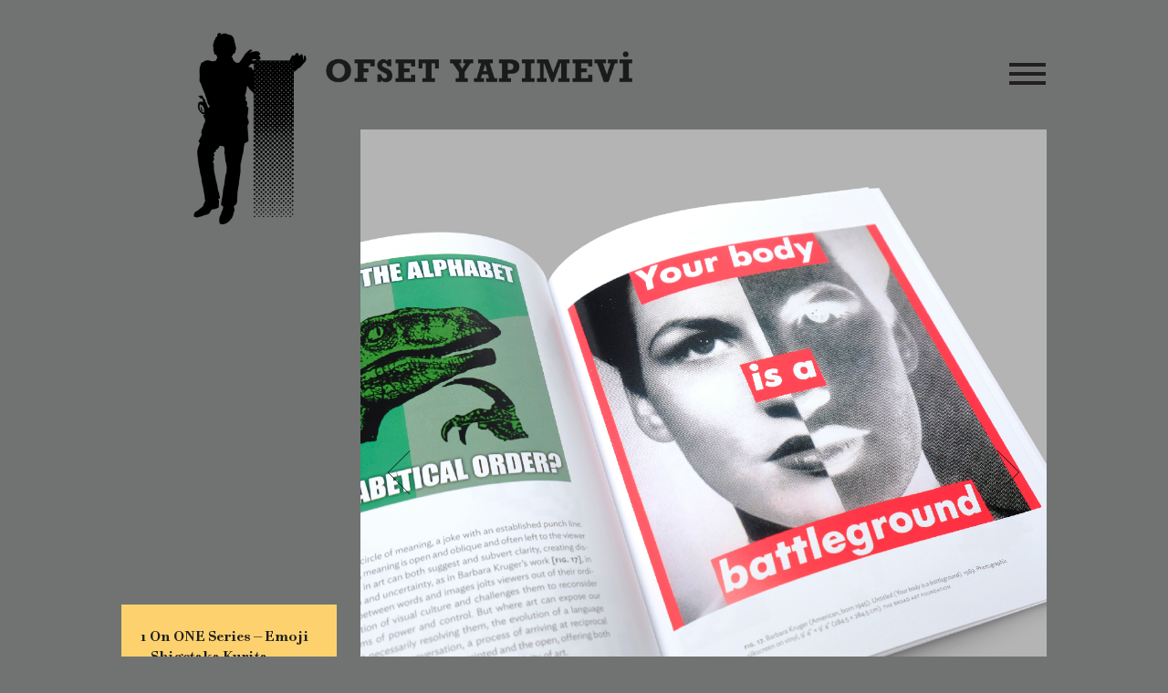

--- FILE ---
content_type: text/html; charset=UTF-8
request_url: https://ofset.com/project/1-on-one-series-emoji-shigetaka-kurita/
body_size: 5538
content:
<!DOCTYPE html>
<html lang="en" prefix="og: http://ogp.me/ns#">
<head>
    <meta charset="utf-8">
    <meta http-equiv="x-ua-compatible" content="ie=edge">
    <meta name="viewport" content="width=device-width, initial-scale=1, maximum-scale=1, user-scalable=no, viewport-fit=cover">
    <meta name="application-name" content="Ofset Yapımevi"/>
    <meta name="theme-color" content="#fdd26e">
    <link href="https://ofset.com/wp-content/themes/ofset/assets/css/main.css?v=1.0.0.2" rel="stylesheet">

    <title>1 On ONE Series &#8211; Emoji &#8211; Shigetaka Kurita &#8211; Ofset Yapımevi</title>
<meta name='robots' content='max-image-preview:large' />
<link rel="alternate" type="application/rss+xml" title="Ofset Yapımevi &raquo; Feed" href="https://ofset.com/feed/" />
<link rel="alternate" type="application/rss+xml" title="Ofset Yapımevi &raquo; Comments Feed" href="https://ofset.com/comments/feed/" />
<script>
window._wpemojiSettings = {"baseUrl":"https:\/\/s.w.org\/images\/core\/emoji\/14.0.0\/72x72\/","ext":".png","svgUrl":"https:\/\/s.w.org\/images\/core\/emoji\/14.0.0\/svg\/","svgExt":".svg","source":{"concatemoji":"https:\/\/ofset.com\/wp-includes\/js\/wp-emoji-release.min.js?ver=6.3.7"}};
/*! This file is auto-generated */
!function(i,n){var o,s,e;function c(e){try{var t={supportTests:e,timestamp:(new Date).valueOf()};sessionStorage.setItem(o,JSON.stringify(t))}catch(e){}}function p(e,t,n){e.clearRect(0,0,e.canvas.width,e.canvas.height),e.fillText(t,0,0);var t=new Uint32Array(e.getImageData(0,0,e.canvas.width,e.canvas.height).data),r=(e.clearRect(0,0,e.canvas.width,e.canvas.height),e.fillText(n,0,0),new Uint32Array(e.getImageData(0,0,e.canvas.width,e.canvas.height).data));return t.every(function(e,t){return e===r[t]})}function u(e,t,n){switch(t){case"flag":return n(e,"\ud83c\udff3\ufe0f\u200d\u26a7\ufe0f","\ud83c\udff3\ufe0f\u200b\u26a7\ufe0f")?!1:!n(e,"\ud83c\uddfa\ud83c\uddf3","\ud83c\uddfa\u200b\ud83c\uddf3")&&!n(e,"\ud83c\udff4\udb40\udc67\udb40\udc62\udb40\udc65\udb40\udc6e\udb40\udc67\udb40\udc7f","\ud83c\udff4\u200b\udb40\udc67\u200b\udb40\udc62\u200b\udb40\udc65\u200b\udb40\udc6e\u200b\udb40\udc67\u200b\udb40\udc7f");case"emoji":return!n(e,"\ud83e\udef1\ud83c\udffb\u200d\ud83e\udef2\ud83c\udfff","\ud83e\udef1\ud83c\udffb\u200b\ud83e\udef2\ud83c\udfff")}return!1}function f(e,t,n){var r="undefined"!=typeof WorkerGlobalScope&&self instanceof WorkerGlobalScope?new OffscreenCanvas(300,150):i.createElement("canvas"),a=r.getContext("2d",{willReadFrequently:!0}),o=(a.textBaseline="top",a.font="600 32px Arial",{});return e.forEach(function(e){o[e]=t(a,e,n)}),o}function t(e){var t=i.createElement("script");t.src=e,t.defer=!0,i.head.appendChild(t)}"undefined"!=typeof Promise&&(o="wpEmojiSettingsSupports",s=["flag","emoji"],n.supports={everything:!0,everythingExceptFlag:!0},e=new Promise(function(e){i.addEventListener("DOMContentLoaded",e,{once:!0})}),new Promise(function(t){var n=function(){try{var e=JSON.parse(sessionStorage.getItem(o));if("object"==typeof e&&"number"==typeof e.timestamp&&(new Date).valueOf()<e.timestamp+604800&&"object"==typeof e.supportTests)return e.supportTests}catch(e){}return null}();if(!n){if("undefined"!=typeof Worker&&"undefined"!=typeof OffscreenCanvas&&"undefined"!=typeof URL&&URL.createObjectURL&&"undefined"!=typeof Blob)try{var e="postMessage("+f.toString()+"("+[JSON.stringify(s),u.toString(),p.toString()].join(",")+"));",r=new Blob([e],{type:"text/javascript"}),a=new Worker(URL.createObjectURL(r),{name:"wpTestEmojiSupports"});return void(a.onmessage=function(e){c(n=e.data),a.terminate(),t(n)})}catch(e){}c(n=f(s,u,p))}t(n)}).then(function(e){for(var t in e)n.supports[t]=e[t],n.supports.everything=n.supports.everything&&n.supports[t],"flag"!==t&&(n.supports.everythingExceptFlag=n.supports.everythingExceptFlag&&n.supports[t]);n.supports.everythingExceptFlag=n.supports.everythingExceptFlag&&!n.supports.flag,n.DOMReady=!1,n.readyCallback=function(){n.DOMReady=!0}}).then(function(){return e}).then(function(){var e;n.supports.everything||(n.readyCallback(),(e=n.source||{}).concatemoji?t(e.concatemoji):e.wpemoji&&e.twemoji&&(t(e.twemoji),t(e.wpemoji)))}))}((window,document),window._wpemojiSettings);
</script>
<style>
img.wp-smiley,
img.emoji {
	display: inline !important;
	border: none !important;
	box-shadow: none !important;
	height: 1em !important;
	width: 1em !important;
	margin: 0 0.07em !important;
	vertical-align: -0.1em !important;
	background: none !important;
	padding: 0 !important;
}
</style>
	<link rel='stylesheet' id='wp-block-library-css' href='https://ofset.com/wp-includes/css/dist/block-library/style.min.css?ver=6.3.7' media='all' />
<style id='classic-theme-styles-inline-css'>
/*! This file is auto-generated */
.wp-block-button__link{color:#fff;background-color:#32373c;border-radius:9999px;box-shadow:none;text-decoration:none;padding:calc(.667em + 2px) calc(1.333em + 2px);font-size:1.125em}.wp-block-file__button{background:#32373c;color:#fff;text-decoration:none}
</style>
<style id='global-styles-inline-css'>
body{--wp--preset--color--black: #000000;--wp--preset--color--cyan-bluish-gray: #abb8c3;--wp--preset--color--white: #ffffff;--wp--preset--color--pale-pink: #f78da7;--wp--preset--color--vivid-red: #cf2e2e;--wp--preset--color--luminous-vivid-orange: #ff6900;--wp--preset--color--luminous-vivid-amber: #fcb900;--wp--preset--color--light-green-cyan: #7bdcb5;--wp--preset--color--vivid-green-cyan: #00d084;--wp--preset--color--pale-cyan-blue: #8ed1fc;--wp--preset--color--vivid-cyan-blue: #0693e3;--wp--preset--color--vivid-purple: #9b51e0;--wp--preset--gradient--vivid-cyan-blue-to-vivid-purple: linear-gradient(135deg,rgba(6,147,227,1) 0%,rgb(155,81,224) 100%);--wp--preset--gradient--light-green-cyan-to-vivid-green-cyan: linear-gradient(135deg,rgb(122,220,180) 0%,rgb(0,208,130) 100%);--wp--preset--gradient--luminous-vivid-amber-to-luminous-vivid-orange: linear-gradient(135deg,rgba(252,185,0,1) 0%,rgba(255,105,0,1) 100%);--wp--preset--gradient--luminous-vivid-orange-to-vivid-red: linear-gradient(135deg,rgba(255,105,0,1) 0%,rgb(207,46,46) 100%);--wp--preset--gradient--very-light-gray-to-cyan-bluish-gray: linear-gradient(135deg,rgb(238,238,238) 0%,rgb(169,184,195) 100%);--wp--preset--gradient--cool-to-warm-spectrum: linear-gradient(135deg,rgb(74,234,220) 0%,rgb(151,120,209) 20%,rgb(207,42,186) 40%,rgb(238,44,130) 60%,rgb(251,105,98) 80%,rgb(254,248,76) 100%);--wp--preset--gradient--blush-light-purple: linear-gradient(135deg,rgb(255,206,236) 0%,rgb(152,150,240) 100%);--wp--preset--gradient--blush-bordeaux: linear-gradient(135deg,rgb(254,205,165) 0%,rgb(254,45,45) 50%,rgb(107,0,62) 100%);--wp--preset--gradient--luminous-dusk: linear-gradient(135deg,rgb(255,203,112) 0%,rgb(199,81,192) 50%,rgb(65,88,208) 100%);--wp--preset--gradient--pale-ocean: linear-gradient(135deg,rgb(255,245,203) 0%,rgb(182,227,212) 50%,rgb(51,167,181) 100%);--wp--preset--gradient--electric-grass: linear-gradient(135deg,rgb(202,248,128) 0%,rgb(113,206,126) 100%);--wp--preset--gradient--midnight: linear-gradient(135deg,rgb(2,3,129) 0%,rgb(40,116,252) 100%);--wp--preset--font-size--small: 13px;--wp--preset--font-size--medium: 20px;--wp--preset--font-size--large: 36px;--wp--preset--font-size--x-large: 42px;--wp--preset--spacing--20: 0.44rem;--wp--preset--spacing--30: 0.67rem;--wp--preset--spacing--40: 1rem;--wp--preset--spacing--50: 1.5rem;--wp--preset--spacing--60: 2.25rem;--wp--preset--spacing--70: 3.38rem;--wp--preset--spacing--80: 5.06rem;--wp--preset--shadow--natural: 6px 6px 9px rgba(0, 0, 0, 0.2);--wp--preset--shadow--deep: 12px 12px 50px rgba(0, 0, 0, 0.4);--wp--preset--shadow--sharp: 6px 6px 0px rgba(0, 0, 0, 0.2);--wp--preset--shadow--outlined: 6px 6px 0px -3px rgba(255, 255, 255, 1), 6px 6px rgba(0, 0, 0, 1);--wp--preset--shadow--crisp: 6px 6px 0px rgba(0, 0, 0, 1);}:where(.is-layout-flex){gap: 0.5em;}:where(.is-layout-grid){gap: 0.5em;}body .is-layout-flow > .alignleft{float: left;margin-inline-start: 0;margin-inline-end: 2em;}body .is-layout-flow > .alignright{float: right;margin-inline-start: 2em;margin-inline-end: 0;}body .is-layout-flow > .aligncenter{margin-left: auto !important;margin-right: auto !important;}body .is-layout-constrained > .alignleft{float: left;margin-inline-start: 0;margin-inline-end: 2em;}body .is-layout-constrained > .alignright{float: right;margin-inline-start: 2em;margin-inline-end: 0;}body .is-layout-constrained > .aligncenter{margin-left: auto !important;margin-right: auto !important;}body .is-layout-constrained > :where(:not(.alignleft):not(.alignright):not(.alignfull)){max-width: var(--wp--style--global--content-size);margin-left: auto !important;margin-right: auto !important;}body .is-layout-constrained > .alignwide{max-width: var(--wp--style--global--wide-size);}body .is-layout-flex{display: flex;}body .is-layout-flex{flex-wrap: wrap;align-items: center;}body .is-layout-flex > *{margin: 0;}body .is-layout-grid{display: grid;}body .is-layout-grid > *{margin: 0;}:where(.wp-block-columns.is-layout-flex){gap: 2em;}:where(.wp-block-columns.is-layout-grid){gap: 2em;}:where(.wp-block-post-template.is-layout-flex){gap: 1.25em;}:where(.wp-block-post-template.is-layout-grid){gap: 1.25em;}.has-black-color{color: var(--wp--preset--color--black) !important;}.has-cyan-bluish-gray-color{color: var(--wp--preset--color--cyan-bluish-gray) !important;}.has-white-color{color: var(--wp--preset--color--white) !important;}.has-pale-pink-color{color: var(--wp--preset--color--pale-pink) !important;}.has-vivid-red-color{color: var(--wp--preset--color--vivid-red) !important;}.has-luminous-vivid-orange-color{color: var(--wp--preset--color--luminous-vivid-orange) !important;}.has-luminous-vivid-amber-color{color: var(--wp--preset--color--luminous-vivid-amber) !important;}.has-light-green-cyan-color{color: var(--wp--preset--color--light-green-cyan) !important;}.has-vivid-green-cyan-color{color: var(--wp--preset--color--vivid-green-cyan) !important;}.has-pale-cyan-blue-color{color: var(--wp--preset--color--pale-cyan-blue) !important;}.has-vivid-cyan-blue-color{color: var(--wp--preset--color--vivid-cyan-blue) !important;}.has-vivid-purple-color{color: var(--wp--preset--color--vivid-purple) !important;}.has-black-background-color{background-color: var(--wp--preset--color--black) !important;}.has-cyan-bluish-gray-background-color{background-color: var(--wp--preset--color--cyan-bluish-gray) !important;}.has-white-background-color{background-color: var(--wp--preset--color--white) !important;}.has-pale-pink-background-color{background-color: var(--wp--preset--color--pale-pink) !important;}.has-vivid-red-background-color{background-color: var(--wp--preset--color--vivid-red) !important;}.has-luminous-vivid-orange-background-color{background-color: var(--wp--preset--color--luminous-vivid-orange) !important;}.has-luminous-vivid-amber-background-color{background-color: var(--wp--preset--color--luminous-vivid-amber) !important;}.has-light-green-cyan-background-color{background-color: var(--wp--preset--color--light-green-cyan) !important;}.has-vivid-green-cyan-background-color{background-color: var(--wp--preset--color--vivid-green-cyan) !important;}.has-pale-cyan-blue-background-color{background-color: var(--wp--preset--color--pale-cyan-blue) !important;}.has-vivid-cyan-blue-background-color{background-color: var(--wp--preset--color--vivid-cyan-blue) !important;}.has-vivid-purple-background-color{background-color: var(--wp--preset--color--vivid-purple) !important;}.has-black-border-color{border-color: var(--wp--preset--color--black) !important;}.has-cyan-bluish-gray-border-color{border-color: var(--wp--preset--color--cyan-bluish-gray) !important;}.has-white-border-color{border-color: var(--wp--preset--color--white) !important;}.has-pale-pink-border-color{border-color: var(--wp--preset--color--pale-pink) !important;}.has-vivid-red-border-color{border-color: var(--wp--preset--color--vivid-red) !important;}.has-luminous-vivid-orange-border-color{border-color: var(--wp--preset--color--luminous-vivid-orange) !important;}.has-luminous-vivid-amber-border-color{border-color: var(--wp--preset--color--luminous-vivid-amber) !important;}.has-light-green-cyan-border-color{border-color: var(--wp--preset--color--light-green-cyan) !important;}.has-vivid-green-cyan-border-color{border-color: var(--wp--preset--color--vivid-green-cyan) !important;}.has-pale-cyan-blue-border-color{border-color: var(--wp--preset--color--pale-cyan-blue) !important;}.has-vivid-cyan-blue-border-color{border-color: var(--wp--preset--color--vivid-cyan-blue) !important;}.has-vivid-purple-border-color{border-color: var(--wp--preset--color--vivid-purple) !important;}.has-vivid-cyan-blue-to-vivid-purple-gradient-background{background: var(--wp--preset--gradient--vivid-cyan-blue-to-vivid-purple) !important;}.has-light-green-cyan-to-vivid-green-cyan-gradient-background{background: var(--wp--preset--gradient--light-green-cyan-to-vivid-green-cyan) !important;}.has-luminous-vivid-amber-to-luminous-vivid-orange-gradient-background{background: var(--wp--preset--gradient--luminous-vivid-amber-to-luminous-vivid-orange) !important;}.has-luminous-vivid-orange-to-vivid-red-gradient-background{background: var(--wp--preset--gradient--luminous-vivid-orange-to-vivid-red) !important;}.has-very-light-gray-to-cyan-bluish-gray-gradient-background{background: var(--wp--preset--gradient--very-light-gray-to-cyan-bluish-gray) !important;}.has-cool-to-warm-spectrum-gradient-background{background: var(--wp--preset--gradient--cool-to-warm-spectrum) !important;}.has-blush-light-purple-gradient-background{background: var(--wp--preset--gradient--blush-light-purple) !important;}.has-blush-bordeaux-gradient-background{background: var(--wp--preset--gradient--blush-bordeaux) !important;}.has-luminous-dusk-gradient-background{background: var(--wp--preset--gradient--luminous-dusk) !important;}.has-pale-ocean-gradient-background{background: var(--wp--preset--gradient--pale-ocean) !important;}.has-electric-grass-gradient-background{background: var(--wp--preset--gradient--electric-grass) !important;}.has-midnight-gradient-background{background: var(--wp--preset--gradient--midnight) !important;}.has-small-font-size{font-size: var(--wp--preset--font-size--small) !important;}.has-medium-font-size{font-size: var(--wp--preset--font-size--medium) !important;}.has-large-font-size{font-size: var(--wp--preset--font-size--large) !important;}.has-x-large-font-size{font-size: var(--wp--preset--font-size--x-large) !important;}
.wp-block-navigation a:where(:not(.wp-element-button)){color: inherit;}
:where(.wp-block-post-template.is-layout-flex){gap: 1.25em;}:where(.wp-block-post-template.is-layout-grid){gap: 1.25em;}
:where(.wp-block-columns.is-layout-flex){gap: 2em;}:where(.wp-block-columns.is-layout-grid){gap: 2em;}
.wp-block-pullquote{font-size: 1.5em;line-height: 1.6;}
</style>
<link rel='stylesheet' id='contact-form-7-css' href='https://ofset.com/wp-content/plugins/contact-form-7/includes/css/styles.css?ver=5.8.1' media='all' />
<link rel='stylesheet' id='wp-components-css' href='https://ofset.com/wp-includes/css/dist/components/style.min.css?ver=6.3.7' media='all' />
<link rel='stylesheet' id='godaddy-styles-css' href='https://ofset.com/wp-content/plugins/coblocks/includes/Dependencies/GoDaddy/Styles/build/latest.css?ver=2.0.2' media='all' />
<link rel='stylesheet' id='ofset-style-css' href='https://ofset.com/wp-content/themes/ofset/style.css?ver=1.0.0.2' media='all' />
<link rel='stylesheet' id='newsletter-css' href='https://ofset.com/wp-content/plugins/newsletter/style.css?ver=8.6.4' media='all' />
<link rel="https://api.w.org/" href="https://ofset.com/wp-json/" /><link rel="EditURI" type="application/rsd+xml" title="RSD" href="https://ofset.com/xmlrpc.php?rsd" />
<meta name="generator" content="WordPress 6.3.7" />
<link rel="canonical" href="https://ofset.com/project/1-on-one-series-emoji-shigetaka-kurita/" />
<link rel='shortlink' href='https://ofset.com/?p=1314' />
<link rel="alternate" type="application/json+oembed" href="https://ofset.com/wp-json/oembed/1.0/embed?url=https%3A%2F%2Fofset.com%2Fproject%2F1-on-one-series-emoji-shigetaka-kurita%2F" />
<link rel="alternate" type="text/xml+oembed" href="https://ofset.com/wp-json/oembed/1.0/embed?url=https%3A%2F%2Fofset.com%2Fproject%2F1-on-one-series-emoji-shigetaka-kurita%2F&#038;format=xml" />
<link rel="icon" href="https://ofset.com/wp-content/uploads/2024/07/cropped-favicon-32x32.jpg" sizes="32x32" />
<link rel="icon" href="https://ofset.com/wp-content/uploads/2024/07/cropped-favicon-192x192.jpg" sizes="192x192" />
<link rel="apple-touch-icon" href="https://ofset.com/wp-content/uploads/2024/07/cropped-favicon-180x180.jpg" />
<meta name="msapplication-TileImage" content="https://ofset.com/wp-content/uploads/2024/07/cropped-favicon-270x270.jpg" />
		<style id="wp-custom-css">
			@media only screen and (max-width: 1482px) { #nav-wrapper.open .hamburger { top: 190px; } } @media only screen and (max-width: 990px) { #nav-wrapper.open .hamburger { top: 202px !important; } } @media only screen and (max-width: 460px) { #nav-wrapper.open .hamburger { right: 37px!important; top: 174px !important; } }		</style>
		</head>
<body data-rsssl=1 class="project-template-default single single-project postid-1314 wp-custom-logo no-sidebar" itemscope itemtype="http://schema.org/WebPage">
<main role="main" data-page="projects">

    
<a href="/" class="mapLink"></a>
<a href="/" class="mapLinkBottom"></a>
<header role="banner" itemscope itemtype="http://schema.org/WPHeader">
    
    <div id="nav-wrapper" class="nav-wrapper ">
        <div class="hamburger" id="js-hamburger">
            <span class="hamburger__line hamburger__line--1"></span>
            <span class="hamburger__line hamburger__line--2"></span>
            <span class="hamburger__line hamburger__line--3"></span>
        </div>
        <nav class="sp-nav" role="navigation" itemscope itemtype="http://schema.org/SiteNavigationElement">
			
<ul id="menu-hamburgermenu" class="menu">
<li itemprop="name"><a href="https://ofset.com/who-we-are/" itemprop="url" title="Who We Are?">Who We Are?</a></li>
<li itemprop="name"><a href="https://ofset.com/what-we-do/" itemprop="url" title="What We Do?">What We Do?</a></li>
<li itemprop="name"><a href="https://ofset.com/why-ofset/" itemprop="url" title="Why Ofset Yapımevi?">Why Ofset Yapımevi?</a></li>
<li itemprop="name"><a href="/projects" itemprop="url" title="Portfolio">Portfolio</a></li>
<li itemprop="name"><a href="https://ofset.com/contact-2/" itemprop="url" title="Contact">Contact</a></li></ul>        </nav>
        <div class="black-bg" id="js-black-bg"></div>
    </div>

</header>

    <section class="project-detail">

        <div class="showroom">
            <div class="gallery">

                <div class="flexslider">
                    <ul class="slides">
                                                    <li>
                                <img src="https://ofset.com/wp-content/uploads/2024/03/Emoji-Shigetaka-Kurita-7.jpg" alt="">
                            </li>
                                                    <li>
                                <img src="https://ofset.com/wp-content/uploads/2024/03/Emoji-Shigetaka-Kurita-6.jpg" alt="">
                            </li>
                                                    <li>
                                <img src="https://ofset.com/wp-content/uploads/2024/03/Emoji-Shigetaka-Kurita-5.jpg" alt="">
                            </li>
                                                    <li>
                                <img src="https://ofset.com/wp-content/uploads/2024/03/Emoji-Shigetaka-Kurita-10.jpg" alt="">
                            </li>
                                                    <li>
                                <img src="https://ofset.com/wp-content/uploads/2024/03/Emoji-Shigetaka-Kurita-2.jpg" alt="">
                            </li>
                                                    <li>
                                <img src="https://ofset.com/wp-content/uploads/2024/03/Emoji-Shigetaka-Kurita-3.jpg" alt="">
                            </li>
                                                    <li>
                                <img src="https://ofset.com/wp-content/uploads/2024/03/Emoji-Shigetaka-Kurita-4.jpg" alt="">
                            </li>
                                                    <li>
                                <img src="https://ofset.com/wp-content/uploads/2024/03/Emoji-Shigetaka-Kurita-8.jpg" alt="">
                            </li>
                                                    <li>
                                <img src="https://ofset.com/wp-content/uploads/2024/03/Emoji-Shigetaka-Kurita-9.jpg" alt="">
                            </li>
                                            </ul>
                </div>

            </div>
            <div class="tag">
                <p><b>1 On ONE Series &#8211; Emoji &#8211; Shigetaka Kurita</b><span>Size: 18,4 x 22,9 cm<br />Number of Pages: 48</span><b>MoMA</b></p>
                <a href="https://ofset.com/project/zoe-ouvrier-2/" class="next-project"></a>
            </div>
        </div>

        <div class="thumb-listing">
            <div class="project-thumbs">
                                    <a href="https://ofset.com/wp-content/uploads/2024/03/Emoji-Shigetaka-Kurita-7.jpg" class="item" data-lightbox="roadtrip">
                        <img src="https://ofset.com/wp-content/uploads/2024/03/Emoji-Shigetaka-Kurita-7-600x600.jpg" alt="" class="preview">
                    </a>
                                    <a href="https://ofset.com/wp-content/uploads/2024/03/Emoji-Shigetaka-Kurita-6.jpg" class="item" data-lightbox="roadtrip">
                        <img src="https://ofset.com/wp-content/uploads/2024/03/Emoji-Shigetaka-Kurita-6-600x600.jpg" alt="" class="preview">
                    </a>
                                    <a href="https://ofset.com/wp-content/uploads/2024/03/Emoji-Shigetaka-Kurita-5.jpg" class="item" data-lightbox="roadtrip">
                        <img src="https://ofset.com/wp-content/uploads/2024/03/Emoji-Shigetaka-Kurita-5-600x600.jpg" alt="" class="preview">
                    </a>
                                    <a href="https://ofset.com/wp-content/uploads/2024/03/Emoji-Shigetaka-Kurita-10.jpg" class="item" data-lightbox="roadtrip">
                        <img src="https://ofset.com/wp-content/uploads/2024/03/Emoji-Shigetaka-Kurita-10-600x600.jpg" alt="" class="preview">
                    </a>
                                    <a href="https://ofset.com/wp-content/uploads/2024/03/Emoji-Shigetaka-Kurita-2.jpg" class="item" data-lightbox="roadtrip">
                        <img src="https://ofset.com/wp-content/uploads/2024/03/Emoji-Shigetaka-Kurita-2-600x600.jpg" alt="" class="preview">
                    </a>
                                    <a href="https://ofset.com/wp-content/uploads/2024/03/Emoji-Shigetaka-Kurita-3.jpg" class="item" data-lightbox="roadtrip">
                        <img src="https://ofset.com/wp-content/uploads/2024/03/Emoji-Shigetaka-Kurita-3-600x600.jpg" alt="" class="preview">
                    </a>
                                    <a href="https://ofset.com/wp-content/uploads/2024/03/Emoji-Shigetaka-Kurita-4.jpg" class="item" data-lightbox="roadtrip">
                        <img src="https://ofset.com/wp-content/uploads/2024/03/Emoji-Shigetaka-Kurita-4-600x600.jpg" alt="" class="preview">
                    </a>
                                    <a href="https://ofset.com/wp-content/uploads/2024/03/Emoji-Shigetaka-Kurita-8.jpg" class="item" data-lightbox="roadtrip">
                        <img src="https://ofset.com/wp-content/uploads/2024/03/Emoji-Shigetaka-Kurita-8-600x600.jpg" alt="" class="preview">
                    </a>
                                    <a href="https://ofset.com/wp-content/uploads/2024/03/Emoji-Shigetaka-Kurita-9.jpg" class="item" data-lightbox="roadtrip">
                        <img src="https://ofset.com/wp-content/uploads/2024/03/Emoji-Shigetaka-Kurita-9-600x600.jpg" alt="" class="preview">
                    </a>
                            </div>
        </div>

    </section>

    
<footer>

    <div class="social">
        <h4>Follow us on social media.</h4>
        <a href="https://www.instagram.com/ofset.yapimevi/" target="_blank">
            <img src="/wp-content/themes/ofset/assets/img/instagram.svg" alt="">
        </a>
    </div>
    <!--
        <form class="signup-newsletter">
            <h4>Sign up for our monthly newsletter</h4>
            <div class="signup-item">
                <input type="email" placeholder="enter your email">
                <button type="submit"></button>
            </div>
        </form>
        -->
</footer>

</main>
<script src="https://ofset.com/wp-content/themes/ofset/assets/dist/helper/min/lightbox-min.js?v=3.1.0.0.2"></script>

<script type='text/javascript' src='https://ofset.com/wp-content/plugins/coblocks/dist/js/coblocks-animation.js?ver=3.1.16' id='coblocks-animation-js'></script>
<script type='text/javascript' src='https://ofset.com/wp-content/plugins/coblocks/dist/js/vendors/tiny-swiper.js?ver=3.1.16' id='coblocks-tiny-swiper-js'></script>
<script type='text/javascript' id='coblocks-tinyswiper-initializer-js-extra'>
/* <![CDATA[ */
var coblocksTinyswiper = {"carouselPrevButtonAriaLabel":"Previous","carouselNextButtonAriaLabel":"Next","sliderImageAriaLabel":"Image"};
/* ]]> */
</script>
<script type='text/javascript' src='https://ofset.com/wp-content/plugins/coblocks/dist/js/coblocks-tinyswiper-initializer.js?ver=3.1.16' id='coblocks-tinyswiper-initializer-js'></script>
<script type='text/javascript' src='https://ofset.com/wp-content/plugins/contact-form-7/includes/swv/js/index.js?ver=5.8.1' id='swv-js'></script>
<script type='text/javascript' id='contact-form-7-js-extra'>
/* <![CDATA[ */
var wpcf7 = {"api":{"root":"https:\/\/ofset.com\/wp-json\/","namespace":"contact-form-7\/v1"}};
/* ]]> */
</script>
<script type='text/javascript' src='https://ofset.com/wp-content/plugins/contact-form-7/includes/js/index.js?ver=5.8.1' id='contact-form-7-js'></script>
<script type='text/javascript' src='https://ofset.com/wp-content/themes/ofset/js/navigation.js?ver=1.0.0.2' id='ofset-navigation-js'></script>
<script type='text/javascript' src='https://ofset.com/wp-content/themes/ofset/assets/dist/helper/jquery.js?ver=6.3.7' id='ofset-jquery-js'></script>
<script type='text/javascript' src='https://ofset.com/wp-content/themes/ofset/assets/dist/helper/min/slides-min.js?ver=1.0.0.2' id='ofset-slides-js'></script>
<script type='text/javascript' src='https://ofset.com/wp-content/themes/ofset/js/projects.js?v=1.0.0.2&#038;ver=6.3.7' id='ofset-partial-projects-js'></script>
<script type='text/javascript' id='ofset-app-js-js-extra'>
/* <![CDATA[ */
var ofset = {"themePath":"https:\/\/ofset.com\/wp-content\/themes\/ofset","ajaxUrl":"https:\/\/ofset.com\/wp-admin\/admin-ajax.php","msgEnterValidEmail":"Please enter a valid email.","msgNewsletterOK":"Your email has been added to the newsletter."};
/* ]]> */
</script>
<script type='text/javascript' src='https://ofset.com/wp-content/themes/ofset/assets/dist/mediatory/min/app-min.js?ver=1.0.0.2' id='ofset-app-js-js'></script>
<style>
@media only screen and (max-width: 1800px) {
    .open .hamburger {
        top: 216px;
    }
}
</style>
</body>
<script>'undefined'=== typeof _trfq || (window._trfq = []);'undefined'=== typeof _trfd && (window._trfd=[]),_trfd.push({'tccl.baseHost':'secureserver.net'},{'ap':'cpsh-oh'},{'server':'sxb1plzcpnl490342'},{'dcenter':'sxb1'},{'cp_id':'9043095'},{'cp_cl':'8'}) // Monitoring performance to make your website faster. If you want to opt-out, please contact web hosting support.</script><script src='https://img1.wsimg.com/traffic-assets/js/tccl.min.js'></script></html>


--- FILE ---
content_type: text/css
request_url: https://ofset.com/wp-content/themes/ofset/assets/css/main.css?v=1.0.0.2
body_size: 5665
content:
*,:after,:before{box-sizing:inherit;outline:0}article,aside,div,figure,footer,header,iframe,main,nav,p,section{display:block;position:relative}html{height:100%;box-sizing:border-box;-webkit-box-sizing:border-box}body{background-color:var(--color-background);height:100%;margin:0;overflow:hidden;overflow-y:auto;padding:0}a{color:#111;text-decoration:none;transition:all .16s ease-in-out}a:hover{color:#000;text-decoration:none;cursor:pointer}figure{margin:0;padding:0}img{border:0;vertical-align:middle}ol,ul{margin:0;list-style:none;padding:0}@font-face{font-family:filosofia;src:url(../font/filosofia.woff) format('woff'),url(../font/filosofia.woff2) format('woff2');font-weight:400;font-style:normal}@font-face{font-family:filosofia-bold;src:url(../font/filosofia-bold.woff) format('woff'),url(../font/filosofia-bold.woff2) format('woff2');font-weight:400;font-style:normal}@font-face{font-family:rockwell;src:url(../font/rockwell.woff) format('woff'),url(../font/rockwell.woff2) format('woff2');font-weight:400;font-style:normal}@font-face{font-family:myriadpro;src:url(../font/myriadpro.woff) format('woff'),url(../font/myriadpro.woff2) format('woff2');font-weight:400;font-style:normal}body{color:#1f1f1f;font-family:filosofia-bold,Arial;font-weight:400;font-size:14px;letter-spacing:.1px;font-style:normal}h1,h2,h3,h4,h5,h6{font-weight:400;letter-spacing:0;margin:0;-webkit-font-smoothing:antialiased;-moz-osx-font-smoothing:grayscale}p{margin:0}b,strong{font-weight:400;font-family:filosofia-bold}:root{--color-background:#707372;--text-color:#000;--primary-color:#fdd26e}.no-bg{background:0 0!important}.container{margin:0 auto;max-width:1480px;overflow:hidden;width:100%}.container:before{display:table;content:" "}.container:after{clear:both}[class^=col-]{position:relative;min-height:1px}@media only screen and (min-width:768px){.col-12{width:100%}.col-11{width:91.66666667%}.col-offset-11{margin-left:91.66666667%}.col-10{width:83.33333333%}.col-offset-10{margin-left:83.33333333%}.col-9{width:75%}.col-offset-9{margin-left:75%}.col-8{width:66.66666667%}.col-offset-8{margin-left:66.66666667%}.col-7{width:58.33333333%}.col-offset-7{margin-left:58.33333333%}.col-6{width:50%}.col-offset-6{margin-left:50%}.col-5{width:41.66666667%}.col-offset-5{margin-left:41.66666667%}.col-4{width:33.33333333%}.col-offset-4{margin-left:33.33333333%}.col-3{width:25%}.col-offset-3{margin-left:25%}.col-2{width:16.66666667%}.col-offset-2{margin-left:16.66666667%}.col-1{width:8.33333333%}.col-offset-1{margin-left:8.33333333%}[class^=col-]{float:left}}main{background:url(../img/logo-ofsetyapimevi-x2.png) no-repeat 130px 50px;background-size:auto 317px;margin:0 auto;max-width:1600px}@media only screen and (max-width:1800px){main{background-position:92px 36px;background-size:auto 210px;max-width:1080px}}@media only screen and (max-width:1482px){main{background-position:92px 36px;background-size:auto 210px;max-width:1040px}}@media only screen and (max-width:990px){main{background:url(../img/logo-ofsetyapimevi-text.png) no-repeat 10px 26px;background-size:74% auto;max-width:100%;width:100%}header{height:222px!important}}@media only screen and (max-width:460px){header{height:92px!important}}fieldset,form{border:0;margin:0;padding:0;position:relative}button,input,select,textarea{letter-spacing:.4px;vertical-align:baseline;font-feature-settings:"liga","kern";font-kerning:normal}button,input[type=button],input[type=reset],input[type=submit]{cursor:pointer}input[type=checkbox],input[type=radio]{background-color:transparent;box-sizing:border-box;border:1px solid #c4c4c4;border-radius:2px;color:#565a5c;height:20px;margin:5px 3px 0 0;position:relative;vertical-align:top;width:20px}input[type=search]{box-sizing:content-box}input[type=email]:hover,input[type=password]:hover,input[type=search]:hover,input[type=text]:hover,input[type=url]:hover,textarea:hover{cursor:text}::-webkit-input-placeholder{color:#947e4b}::-moz-placeholder{color:#947e4b}:-ms-input-placeholder{color:#947e4b}:-moz-placeholder{color:#947e4b}input[type=submit],input[type=text],input[type=password],input[type=tel],input[type=email]{background-color:transparent;border:0;font-size:20px;font-family:filosofia;letter-spacing:0;height:48px;padding:0 12px;width:100%}textarea{background-color:transparent;border:0;color:#000;display:block;font-size:20px;font-family:filosofia;height:48px;letter-spacing:0;min-height:50px;max-height:160px;padding:12px;overflow:hidden;resize:none;width:100%}header{width:100%}header .logo{background-color:#fff;position:absolute;z-index:12;left:0;top:0;width:calc(25% - 20px)}header .logo img{display:block;margin:0 auto;width:100%}.mapLink{display:block;position:absolute;top:0;left:0;height:220px;width:920px;z-index:3}.mapLink:hover{cursor:pointer}.mapLinkBottom{display:block;position:absolute;height:200px;top:220px;left:0;width:360px;z-index:3}.mapLinkBottom:hover{cursor:pointer}@media only screen and (max-width:1800px){.mapLink{height:150px;width:600px}.mapLinkBottom{height:110px;top:150px;width:260px}}@media only screen and (max-width:1482px){.mapLink{height:150px;width:600px}.mapLinkBottom{height:110px;top:150px;width:260px}}@media only screen and (max-width:990px){.mapLink{top:12px;height:60px;width:80%;z-index:3}.mapLinkBottom{display:none}header .logo{width:104px}}.hamburger{position:absolute;right:15px;top:95px;width:73px;height:38px;cursor:pointer;z-index:300}.hamburger__line{position:absolute;width:73px;height:6px;right:0;background-color:#231f20;transition:all .5s}.hamburger__line--1{top:1px}.hamburger__line--2{top:16px}.hamburger__line--3{top:32px}.open .hamburger__line--1{transform:rotate(-45deg);top:11px}.open .hamburger__line--2{opacity:0}.open .hamburger__line--3{transform:rotate(45deg);top:11px}.sp-nav{border-left:30px solid var(--color-background);border-bottom:30px solid var(--color-background);position:absolute;top:-700px;right:10px;width:calc(25% - 15px);height:auto;background-color:#000;transition:all .5s;z-index:200;overflow-y:auto}.sp-nav ul{padding:46px 28px 20px 28px}.sp-nav a{color:#fff;display:block;font-family:rockwell;font-size:40px;letter-spacing:1px;text-transform:uppercase;padding:10px 2px}.sp-nav a:hover{color:#fdd26e}.open .sp-nav{top:0;right:10px}.open .hamburger{height:50px;width:50px;top:329px;right:42px}.open .hamburger span{background-color:#fff;height:2px;right:-6px;top:24px;width:62px}.black-bg{position:fixed;left:0;top:0;width:100vw;height:100vh;opacity:0;visibility:hidden;transition:all .5s;cursor:pointer;z-index:100}.open .black-bg{opacity:.3;visibility:visible}@media only screen and (max-width:1800px){.hamburger{width:52px;top:66px}.hamburger .hamburger__line{height:5px;width:52px}.hamburger .hamburger__line--2{top:14px}.hamburger .hamburger__line--3{top:27px}.sp-nav{width:calc(25% - 10px);border-width:26px}.sp-nav ul{padding:32px 20px 12px 24px}.sp-nav a{font-size:20px;padding:8px 2px}.open .hamburger{height:34px;width:30px;top:196px;right:28px}.open .hamburger span{right:-4px;width:38px;top:15px}}@media only screen and (max-width:1482px){.hamburger{width:40px;right:14px;top:68px}.hamburger .hamburger__line{height:4px;width:40px}.hamburger .hamburger__line--2{top:11px}.hamburger .hamburger__line--3{top:21px}.sp-nav{right:10px;width:calc(25% - 3px)}.sp-nav ul{padding:32px 20px 12px 24px}.sp-nav a{font-size:24px;padding:8px 2px}.open .sp-nav{border-width:26px;right:13px;width:25%}.open .sp-nav ul{padding:29px 16px 10px 16px}.open .sp-nav a{font-size:18px;padding:7px 2px}.open .hamburger{height:34px;width:30px;top:170px;right:27px}.open .hamburger span{right:-4px;width:34px;top:15px}}@media only screen and (max-width:990px){.open .sp-nav{background:#000 url(../img/logo-ofset-white.png) no-repeat 95% 22%;background-size:auto 64%;border:0;border-width:15px;left:10px;right:10px;width:calc(100% - 20px)}.open .sp-nav a{font-size:24px!important}.open .hamburger{top:172px!important;right:34px!important}.hamburger{right:20px;top:31px}.hamburger .hamburger__line{width:32px;height:3px}.hamburger .hamburger__line--2{top:10px}.hamburger .hamburger__line--3{top:19px}}@media only screen and (max-width:641px){header{padding:0!important}.hamburger{right:12px}.open .sp-nav a{font-size:19px!important}}footer{font-family:filosofia;text-align:center;overflow:hidden;width:100%}footer .social{text-align:center;padding:42px 10px 32px}footer .social h4{font-family:filosofia;font-size:18px;line-height:38px}footer .social img{width:32px}footer .signup-newsletter{display:inline-block;margin:0 auto;padding:42px 10px 32px;overflow:hidden}footer .signup-newsletter div.signup-item{display:inline-block;width:340px}footer .signup-newsletter h4{font-family:filosofia;float:left;font-size:18px;line-height:38px;margin-right:20px}footer .signup-newsletter input{background:0 0;border:0;border-bottom:1px solid #262727;color:var(--text-color);float:left;font-family:filosofia;font-size:18px;height:38px;padding:0 36px 0 16px;width:100%}footer .signup-newsletter ::placeholder{color:#434544;opacity:1}footer .signup-newsletter ::-ms-input-placeholder{color:#434544}footer .signup-newsletter button{background:url(../img/newsletter-arrow.svg) no-repeat right center;background-size:24px auto;border:0;float:left;height:38px;width:42px;position:absolute;top:0;right:0}@media only screen and (max-width:990px){footer .signup-newsletter{padding:25px 10px;text-align:center}footer .signup-newsletter div.signup-item{display:inline-block;padding-top:5px;width:82%}footer .signup-newsletter h4{margin:0;width:100%}}body.lb-disable-scrolling{overflow:hidden}.lightboxOverlay{position:absolute;top:0;left:0;z-index:9999;background-color:#000;filter:alpha(Opacity=80);opacity:.8;display:none}.lightbox{position:absolute;left:0;width:100%;z-index:10000;text-align:center;line-height:0;font-weight:400;outline:0}.lightbox .lb-image{display:block;height:auto;max-width:inherit;max-height:none;border-radius:0;border:0}.lightbox a img{border:none}.lb-outerContainer{position:relative;width:250px;height:250px;margin:0 auto;border-radius:0;transform:scale(1.08);background-color:#fff}.lb-outerContainer:after{content:"";display:table;clear:both}.lb-loader{position:absolute;top:43%;left:0;height:25%;width:100%;text-align:center;line-height:0}.lb-cancel{display:block;width:32px;height:32px;margin:0 auto;background:url(../img/loading.gif) no-repeat}.lb-nav{position:absolute;top:0;left:0;height:100%;width:100%;z-index:10}.lb-container>.nav{left:0}.lb-nav a{outline:0;background-image:url([data-uri])}.lb-next,.lb-prev{height:100%;cursor:pointer;display:block}.lb-nav a.lb-prev{width:34%;left:0;float:left;background:url(../img/slide-arrow.svg) 10% 48% no-repeat;filter:alpha(Opacity=0);opacity:0;-webkit-transition:opacity .6s;-moz-transition:opacity .6s;-o-transition:opacity .6s;transition:opacity .6s}.lb-nav a.lb-prev:hover{filter:alpha(Opacity=100);opacity:1}.lb-nav a.lb-next{width:64%;right:0;float:right;background:url(../img/slide-arrow-right.svg) 90% 48% no-repeat;filter:alpha(Opacity=0);opacity:0;-webkit-transition:opacity .6s;-moz-transition:opacity .6s;-o-transition:opacity .6s;transition:opacity .6s}.lb-nav a.lb-next:hover{filter:alpha(Opacity=100);opacity:1}.lb-dataContainer{margin:0 auto;padding-top:5px;width:100%;border-bottom-left-radius:4px;border-bottom-right-radius:4px}.lb-dataContainer:after{content:"";display:table;clear:both}.lb-data{padding:0 4px;color:#ccc}.lb-data .lb-details{width:85%;float:left;text-align:left;line-height:1.1em}.lb-data .lb-caption{font-size:13px;font-weight:700;line-height:1em}.lb-data .lb-caption a{color:#4ae}.lb-data .lb-number{display:none!important;clear:left;padding-bottom:1em;font-size:12px;color:#999}.lb-data .lb-close{display:block;float:right;width:36px;height:36px;background:rgba(0,0,0,.5) url(../img/close-x.png) no-repeat center;background-size:22px auto;text-align:right;outline:0;filter:alpha(Opacity=70);opacity:.7;-webkit-transition:opacity .2s;-moz-transition:opacity .2s;-o-transition:opacity .2s;transition:opacity .2s;position:absolute;right:-17px;bottom:-7px}.lb-data .lb-close:hover{cursor:pointer;filter:alpha(Opacity=100);opacity:1}@media only screen and (max-width:990px){.lightbox{position:fixed;top:50%!important;-ms-transform:translateY(-50%);transform:translateY(-50%)}}main[data-page=home] header{height:218px}main{height:100%}.project-list{overflow:hidden}.project-list .item{display:none;float:left;margin:20px;width:calc(25% - 40px)}.project-list .item a{display:block}.project-list .item div{background-color:#FDD26E;height:100%;position:absolute;font-family:filosofia-bold;font-size:30px;left:0;right:0;top:0;bottom:0;opacity:0;padding:8%;width:100%;z-index:4}.project-list .item:hover div{opacity:1;transition:opacity .24s ease-in-out}.project-list .project-text{font-family:filosofia-bold;font-size:40px;line-height:1.34em;padding-left:9px;width:calc(50% - 20px)}.project-list img{width:100%}.project-list .project-top{display:flex;align-items:flex-end}.project-list .project-top .item{display:block}.project-list .load-more,.project-list .scroll-down{background-color:transparent;display:block;cursor:pointer;transition:background-color .12s ease-in-out}.project-list .load-more:hover,.project-list .scroll-down:hover{background-color:rgba(249,220,127,.32)}@media only screen and (max-width:1800px){main[data-page=home] header{height:187px}.project-list .item{margin:13px;width:calc(25% - 26px)}.project-list .project-text{font-size:26px;width:calc(50% - 26px)}.project-list .item div{font-size:26px}}@media only screen and (max-width:1482px){main[data-page=home] header{height:187px}.project-list .item{margin:13px;width:calc(25% - 26px)}.project-list .project-text{font-size:22px;width:calc(50% - 26px)}}@media only screen and (max-width:990px){.project-list .project-top{display:block;padding:0 10px}.project-list .project-top .item{margin:0;width:100%}.project-list .project-top .project-text{padding-top:10px}.project-list .load-more,.project-list .scroll-down{display:none}.project-list .item{margin:10px;width:calc(50% - 20px)}.project-list .item div{display:none!important}}@media only screen and (max-width:460px){.project-list .project-top .project-text{font-size:18px}}.static-page{overflow:hidden;padding:236px 10px 0 0;height:2500px;transition:1s ease height}.static-page .text-content{background-color:#FDD26E;border:40px solid #fff;font-family:filosofia;font-size:42px;padding:32px;position:absolute;left:0;z-index:12;width:50%}.static-page .text-content p{padding-top:20px}.static-page .text-content p:first-child{padding-top:0}.static-page .text-content ul{list-style:disc;margin:0 0 0 18px}.static-page .who-are-we{top:430px}.static-page .what-we-do{top:661px}.static-page .why-ofset{top:717px}.static-page figure{margin-bottom:40px}.static-page figure img{width:100%}.static-page .static-down{background:#fff url(../img/arrow-down-black.png) no-repeat center;background-size:30% auto;position:absolute;height:300px;left:0;bottom:0;width:calc(25% - 32px)}.static-page .static-more{background:#fff url(../img/plus-black.png) no-repeat center;background-size:30% auto;position:absolute;height:300px;right:10px;bottom:0;width:calc(25% - 32px)}.image-right{padding-left:calc(25% - 20px)}.image-right .text-content{left:0}.image-left{padding-right:calc(25% - 20px);padding-top:440px}.image-left .text-content{left:auto;right:0}figure.left{padding-right:calc(25% - 20px)}figure.right{padding-left:calc(25% - 20px)}@media only screen and (min-width:991px){main[data-page=static] .sp-nav{border-color:#fff}}@media only screen and (max-width:1800px){.static-page{height:1700px;padding-top:160px}.static-page figure{margin-bottom:26px}.static-page .text-content{font-size:26px;border-width:26px}.static-page .who-are-we{top:252px}.static-page .what-we-do{top:320px}.static-page .why-ofset{top:333px}.static-page .static-down,.static-page .static-more{background-size:60px auto;width:calc(25% - 26px)}}@media only screen and (max-width:1482px){.static-page{height:1200px}.static-page .text-content{font-size:24px}.static-page .who-are-we{top:270px}.static-page .what-we-do{top:343px}.static-page .why-ofset{top:333px}}@media only screen and (max-width:990px){.static-page{height:auto;padding:0 10px!important}.static-page .static-down,.static-page .static-more{display:none}.static-page figure{margin-bottom:10px;padding:0!important}.static-page .text-content{border-width:10px;font-size:16px;line-height:1.2;padding:20px;width:72%}.static-page .text-content p{padding:12px 0}.static-page .what-we-do,.static-page .who-are-we,.static-page .why-ofset{top:-10px!important}}main[data-page=projects] header{height:216px}.project-detail{padding:0}.project-detail .showroom{display:flex;align-items:flex-end;flex-direction:row-reverse;padding:0 20px 20px;width:100%}.project-detail .tag{float:left;background-color:#FDD26E;font-family:filosofia;font-size:32px;padding:25px 30px 60px 30px;width:calc(25% - 30px)}.project-detail .tag .next-project{background:url(../img/newsletter-arrow.svg) no-repeat 0 0;background-size:50px auto;content:"";height:58px;position:absolute;z-index:2;right:25px;bottom:25px;width:50px}.project-detail .tag .next-project:hover{background-position:5px 0}.project-detail .tag span{display:block;padding:10px 0}.project-detail .tag b{display:block}.project-detail .gallery{float:right;padding-left:40px;width:calc(75% + 30px)}.project-detail .thumb-listing{overflow:hidden}.project-detail .project-thumbs{overflow:hidden;width:100%}.project-detail .project-thumbs .item{display:block;float:left;margin:20px;position:relative;width:calc(25% - 40px)}.project-detail .project-thumbs .item:after{transition:all .24s ease-in-out}.project-detail .project-thumbs .item:hover:after{background:rgba(0,0,0,.6) url(../img/zoom.svg) no-repeat center;background-size:32px auto;content:'';position:absolute;top:0;left:0;right:0;bottom:0}.project-detail .project-thumbs img{width:100%}.project-detail .project-navigation{float:left;height:100%;padding:20px 0 0 0;width:calc(25% - 40px)}.project-detail .project-navigation .space-between{background-color:red;height:100%}.project-detail .project-navigation .item{position:absolute}.project-detail .project-navigation .scroll-down{top:0;left:0;right:0}.project-detail .project-navigation .load-more{bottom:0;left:0;right:0}.project-detail .project-navigation img{width:100%}@media only screen and (max-width:1800px){main[data-page=projects] header{height:140px}.project-detail .showroom{padding:0 13px 13px 13px}.project-detail .tag{padding:24px 24px 54px 20px;font-size:20px;width:calc(25% - 18px)}.project-detail .tag .next-project{background-size:36px auto;content:"";height:42px;position:absolute;z-index:2;right:15px;bottom:15px;width:45px}.project-detail .gallery{padding-left:26px;width:calc(75% + 26px)}.project-detail .project-thumbs .item{margin:13px;width:calc(25% - 26px)}}@media only screen and (max-width:1482px){main[data-page=projects] header{height:142px}.project-detail .showroom{padding:0 13px 13px 13px}.project-detail .tag{padding:24px 24px 54px 20px;font-size:18px;width:calc(25% - 18px)}.project-detail .tag .next-project{background-size:32px auto;content:"";height:33px;position:absolute;z-index:2;right:14px;bottom:14px;width:40px}.project-detail .gallery{padding-left:26px;width:calc(75% + 18px)}.project-detail .project-thumbs .item{margin:13px;width:calc(25% - 26px)}}.flex-container a:hover,.flex-slider a:hover{outline:0}.flex-control-nav,.flex-direction-nav,.slides,.slides>li{margin:0;padding:0;list-style:none}.flex-pauseplay span{text-transform:capitalize}.flexslider{margin:0;padding:0}.flexslider .slides>li{display:none;-webkit-backface-visibility:hidden}.flexslider .slides img{width:100%;display:block}.flexslider .slides:after{content:"\0020";display:block;clear:both;visibility:hidden;line-height:0;height:0}html[xmlns] .flexslider .slides{display:block}* html .flexslider .slides{height:1%}.no-js .flexslider .slides>li:first-child{display:block}.flexslider{margin:0;background:#fff;position:relative;zoom:1}.flexslider .slides{zoom:1}.flexslider .slides img{height:auto;-moz-user-select:none}.flex-viewport{max-height:2000px;-webkit-transition:all 1s ease;-moz-transition:all 1s ease;-ms-transition:all 1s ease;-o-transition:all 1s ease;transition:all 1s ease}.loading .flex-viewport{max-height:300px}@-moz-document url-prefix(){.loading .flex-viewport{max-height:none}}.carousel li{margin-right:5px}.flex-direction-nav a{background:url(../img/slide-arrow.svg) no-repeat;background-size:48px auto;text-decoration:none;display:block;width:48px;height:48px;margin:-24px 0 0;position:absolute;top:50%;z-index:10;overflow:hidden;opacity:1;cursor:pointer;color:rgba(0,0,0,.8);text-shadow:1px 1px 0 rgba(255,255,255,.3);-webkit-transition:all .3s ease-in-out;-moz-transition:all .3s ease-in-out;-ms-transition:all .3s ease-in-out;-o-transition:all .3s ease-in-out;transition:all .3s ease-in-out}.flex-direction-nav .flex-prev{left:30px}.flex-direction-nav .flex-next{right:30px;transform:rotate(180deg)}.flexslider:hover .flex-direction-nav .flex-prev{opacity:.7;left:20px}.flexslider:hover .flex-direction-nav .flex-prev:hover{opacity:1}.flexslider:hover .flex-direction-nav .flex-next{opacity:.7;right:20px}.flexslider:hover .flex-direction-nav .flex-next:hover{opacity:1}.flex-direction-nav .flex-disabled{opacity:0!important;filter:alpha(opacity=0);cursor:default;z-index:-1}.flex-pauseplay a{display:block;width:20px;height:20px;position:absolute;bottom:5px;left:10px;opacity:.8;z-index:10;overflow:hidden;cursor:pointer;color:#000}.flex-pauseplay a:before{font-family:flexslider-icon;font-size:20px;display:inline-block;content:'\f004'}.flex-pauseplay a:hover{opacity:1}.flex-pauseplay a.flex-play:before{content:'\f003'}.flex-control-nav{width:100%;position:absolute;bottom:-40px;text-align:center}.flex-control-nav li{margin:0 6px;display:inline-block;zoom:1}.flex-control-paging li a{width:11px;height:11px;display:block;background:#666;background:rgba(0,0,0,.5);cursor:pointer;text-indent:-9999px;-webkit-box-shadow:inset 0 0 3px rgba(0,0,0,.3);-moz-box-shadow:inset 0 0 3px rgba(0,0,0,.3);-o-box-shadow:inset 0 0 3px rgba(0,0,0,.3);box-shadow:inset 0 0 3px rgba(0,0,0,.3);-webkit-border-radius:20px;-moz-border-radius:20px;border-radius:20px}.flex-control-paging li a:hover{background:#333;background:rgba(0,0,0,.7)}.flex-control-paging li a.flex-active{background:#000;background:rgba(0,0,0,.9);cursor:default}.flex-control-thumbs{margin:5px 0 0;position:static;overflow:hidden}.flex-control-thumbs li{width:25%;float:left;margin:0}.flex-control-thumbs img{width:100%;height:auto;display:block;opacity:.7;cursor:pointer;-moz-user-select:none;-webkit-transition:all 1s ease;-moz-transition:all 1s ease;-ms-transition:all 1s ease;-o-transition:all 1s ease;transition:all 1s ease}.flex-control-thumbs img:hover{opacity:1}.flex-control-thumbs .flex-active{opacity:1;cursor:default}@media screen and (max-width:860px){.flex-direction-nav .flex-prev{opacity:1;left:10px}.flex-direction-nav .flex-next{opacity:1;right:10px}.lightbox .lb-image{border:0}}@media only screen and (max-width:990px){main[data-page=projects] .project-list>div:first-child{display:none!important}main[data-page=projects-detail]{background-position:26px 20px;background-size:54% auto}main[data-page=projects-detail] header .open .hamburger{top:210px}.project-detail .showroom{display:block;padding:0 10px 10px 10px;overflow:hidden}.project-detail .tag{font-size:24px;margin:20px 0 0 0;width:100%}.project-detail .gallery{padding:0;width:100%}.project-detail .project-navigation{display:none}.project-detail .project-thumbs{padding-top:16px;width:100%}.project-detail .project-thumbs .item{margin:0 8px 16px 0!important;width:calc(50% - 8px)}.project-detail .project-thumbs .item:nth-child(even){float:right;margin:0 0 16px 8px!important}}@media only screen and (max-width:641px){.project-detail .thumb-listing{overflow:visible}.project-detail .project-thumbs{padding:0 13px 13px 13px!important}}main[data-page=contact] header{height:236px;padding-right:16px}main[data-page=contact] header .sp-nav{border-color:#fff;right:0}.container-contact{width:100%}.container-contact .maps-container{display:flex;align-items:flex-end;padding:0 20px}.container-contact figure{width:calc(25% - 30px)}.container-contact figure img{display:block;width:100%}.container-contact .map-content{padding-left:40px;width:calc(75% + 30px)}.container-contact .map-content .maps{background-color:#000;height:820px}.container-contact .map-content .map{display:block;height:100%;filter:grayscale(84%) invert(82%) contrast(88%);width:100%}.container-contact .adress-content{padding:40px 20px;display:flex;gap:40px;align-items:stretch;justify-content:flex-end}.container-contact .adress-content .item{background-color:#FDD26E;display:table;font-family:filosofia;font-size:18px;width:calc(25% + 30px)}.container-contact .adress-content .item:first-child{background-color:transparent;pointer-events:none}.container-contact .adress-content .item .item-content{display:table-cell;height:100%;margin-top:auto;vertical-align:bottom;padding:30px 35px}.container-contact .adress-content .item h2{font-family:filosofia-bold;font-size:34px}.container-contact .adress-content .item span{font-size:22px;display:block;padding-top:8px}.container-contact .adress-content .item a{display:block;font-size:22px;padding:4px 0}.container-contact .adress-content .item a:last-child{padding-bottom:0}.container-contact .adress-content figure.item .item-content{padding:0!important}.container-contact .adress-content img{width:100%}.container-contact .contact-form{background-color:#FDD26E;margin:0 auto;padding:35px;width:calc(50% - 40px);left:5px}.container-contact .contact-form p{font-size:36px;padding:0 10px 20px 10px}.container-contact .contact-form form{display:block;padding-top:20px}.container-contact .contact-form form p{display:block;padding:0;width:100%;border-bottom:1px solid #000;overflow:hidden;position:relative}.container-contact .contact-form form p br{display:none}.container-contact .contact-form label{font-size:20px;line-height:48px;float:left;width:100%}.container-contact .contact-form label span{display:block;float:right;width:calc(100% - 90px)}.container-contact .contact-form .wpcf7-not-valid-tip{display:block;font-size:14px;line-height:normal;padding:5px 0}.container-contact .contact-form input,.container-contact .contact-form textarea{width:100%}.container-contact .contact-form input[type=submit]{background:transparent url(../img/newsletter-arrow.svg) no-repeat 90% center;background-size:20px auto;border:0;font-family:filosofia-bold;font-size:20px;padding-right:32px;float:right;height:48px;line-height:48px;transition:background-position .24s ease-in-out;width:auto}.container-contact .contact-form input[type=submit]:hover{background-position:100% center}@media only screen and (max-width:1800px){main[data-page=contact] header{height:160px}main[data-page=contact] .maps-container{padding:0 16px}main[data-page=contact] .maps-container figure{width:calc(25% - 13px)}main[data-page=contact] .maps-container .map-content{padding-left:26px}main[data-page=contact] .maps-container .map-content .maps{height:588px}.container-contact .adress-content{padding:26px 20px;gap:26px}.container-contact .adress-content .item{padding:0}.container-contact .adress-content .item .item-content{padding:18px 24px}.container-contact .adress-content .item h2{font-size:28px}.container-contact .adress-content .item a,.container-contact .adress-content .item span{font-size:17px}.container-contact .contact-form{width:calc(50% - 26px);padding:26px;left:0}.container-contact .contact-form p{font-size:24px}}@media only screen and (max-width:1024px){main[data-page=contact] header{height:258px}main[data-page=contact] .container-contact figure{display:none}main[data-page=contact] .maps-container{display:block;padding:0}main[data-page=contact] .maps-container .map-content{padding:0 10px;width:100%}main[data-page=contact] .maps-container .map-content .maps{height:300px}main[data-page=contact] .adress-content{padding:0 10px;margin-bottom:20px;display:block}main[data-page=contact] .adress-content .item{display:block;margin-top:20px;width:100%}main[data-page=contact] .adress-content .item .item-content{display:block;padding:20px 22px}main[data-page=contact] .adress-content .item h2{font-size:26px}main[data-page=contact] .adress-content .item a,main[data-page=contact] .adress-content .item span{font-size:16px}main[data-page=contact] .adress-content .item:first-child{display:none}main[data-page=contact] .contact-form{padding:28px;left:0;width:calc(100% - 20px)}main[data-page=contact] .contact-form p{font-size:24px;padding-left:0}main[data-page=contact] .contact-form label{font-size:18px;width:80px}main[data-page=contact] .contact-form input,main[data-page=contact] .contact-form textarea{width:calc(100% - 80px)}}@media only screen and (max-width:641px){main[data-page=contact] .maps-container{padding:0 10px}main[data-page=contact] .maps-container .map-content{padding:0}main[data-page=contact] .adress-content{margin-bottom:13px;padding:0 10px}main[data-page=contact] .adress-content .item{margin-top:13px}main[data-page=contact] .contact-form{padding:18px 18px}}

--- FILE ---
content_type: text/css
request_url: https://ofset.com/wp-content/themes/ofset/style.css?ver=1.0.0.2
body_size: 49
content:
/*!
Theme Name: Ofset
Author: Kodigen Digital
Author URI: https://kodigen.com
Description: Ofset Wordpress Theme
Version: 1.0.3
Tested up to: 6.3.1
Requires PHP: 7.4
Text Domain: ofset
*/

.grecaptcha-badge {
    display: none !important;
}

@media only screen and (max-width: 1800px) { .open .hamburger { top: 216px; } }
@media only screen and (max-width: 321px) { .open .sp-nav a { font-size: 16px !important; } }

--- FILE ---
content_type: image/svg+xml
request_url: https://ofset.com/wp-content/themes/ofset/assets/img/newsletter-arrow.svg
body_size: -16
content:
<svg height="32.707107" viewBox="0 0 32.8535534 32.7071068" width="32.853553" xmlns="http://www.w3.org/2000/svg"><g fill="none" fill-rule="evenodd" stroke="#454747" transform="translate(0 .3536)"><path d="m16 0v32" transform="matrix(0 -1 1 0 0 32)"/><path d="m16.5 16 16 16" transform="matrix(0 -1 1 0 .5 48.5)"/><path d="m32.5 0-16 16" transform="matrix(0 -1 1 0 16.5 32.5)"/></g></svg>

--- FILE ---
content_type: image/svg+xml
request_url: https://ofset.com/wp-content/themes/ofset/assets/img/slide-arrow-right.svg
body_size: 38
content:
<svg height="57.673007" viewBox="0 0 29.2389068 57.6730068" width="29.238907" xmlns="http://www.w3.org/2000/svg" xmlns:xlink="http://www.w3.org/1999/xlink"><mask id="a" fill="#fff"><path d="m0 0h56.8549v1h-56.8549z" fill="#fff" fill-rule="evenodd"/></mask><g fill="none" fill-rule="evenodd" stroke="#000" transform="matrix(-1 0 0 -1 29.2389 57.673)"><path d="m57.2428 28.8365h-56.855" mask="url(#a)"/><path d="m28.8854.3536-28.52 28.52"/><path d="m28.8736 57.3195-28.52-28.52"/></g></svg>

--- FILE ---
content_type: image/svg+xml
request_url: https://ofset.com/wp-content/themes/ofset/assets/img/slide-arrow.svg
body_size: 34
content:
<svg height="57.673007" viewBox="0 0 57.2426534 57.6730068" width="57.242653" xmlns="http://www.w3.org/2000/svg" xmlns:xlink="http://www.w3.org/1999/xlink"><mask id="a" fill="#fff"><path d="m0 0h56.8549v1h-56.8549z" fill="#fff" fill-rule="evenodd"/></mask><g fill="none" fill-rule="evenodd" stroke="#000"><path d="m56.855.5h-56.855" mask="url(#a)" transform="translate(.3878 28.3365)"/><path d="m28.8854.3536-28.52 28.52"/><path d="m28.8736 57.3195-28.52-28.52"/></g></svg>

--- FILE ---
content_type: text/javascript
request_url: https://ofset.com/wp-content/themes/ofset/assets/dist/mediatory/min/app-min.js?ver=1.0.0.2
body_size: 526
content:
function loadWP(){var t='<div class="item scroll-down"><img src="'+ofset.themePath+'/assets/img/box-down.svg" alt=""></div>',e='<div class="item load-more"><img src="'+ofset.themePath+'/assets/img/box-loadmore.svg" alt=""></div>',i=.25*$(window).width()-55,a=$("main").attr("data-page");$("#menu").width(i),"home"==a?($(".project-list > div").slice(0,15).show(),$(".project-list > div:eq(3)").after(t),$(".project-list").append(e)):"projects"==a&&($(".project-list > div").slice(0,14).show(),$(".project-list").append(e)),$(".load-more").on("click",function(t){t.preventDefault(),$(".project-list > div:hidden").slice(0,4).fadeIn(400),0==$(".project-list > div:hidden").length&&$(".load-more").hide()}),$(".scroll-down").click(function(t){t.preventDefault();var e=$(".project-list .item:first").height(),i=window.pageYOffset+2*e;$("html, body").animate({scrollTop:i},700)});var o=document.getElementById("nav-wrapper"),n=document.getElementById("js-hamburger"),l=document.getElementById("js-black-bg");if(n.addEventListener("click",function(){o.classList.toggle("open")}),l.addEventListener("click",function(){o.classList.remove("open")}),window.matchMedia("(min-width: 990px)").matches){var d=$(".project-detail .tag").width();$(".project-detail .tag").height(d-38)}if(window.matchMedia("(max-width: 990px)").matches){var d=$(".project-detail .tag").width()-34;$(".project-detail .tag").height(d)}$(".signup-newsletter button").on("click",function(t){t.preventDefault();var e=$(".signup-newsletter input[type=email]").val();if("string"!=typeof e||0===e.length)return void alert(ofset.msgEnterValidEmail);var i={action:"newsletter",email:e};jQuery.post(ofset.ajaxUrl,i,function(t){"OK"===t?alert(ofset.msgNewsletterOK):alert(ofset.msgEnterValidEmail)})});var s=jQuery(".static-down"),r=jQuery(".static-more"),c=s.width();s.height(c),r.height(c),s.click(function(t){t.preventDefault(),jQuery("html,body").animate({scrollTop:document.body.scrollHeight},"800")}),r.click(function(t){t.preventDefault(),jQuery(".static-page").height("auto"),jQuery(this).fadeOut()})}window.addEventListener?window.addEventListener("load",loadWP,!1):window.attachEvent?window.attachEvent("onload",loadWP):window.onload=loadWP;

--- FILE ---
content_type: text/javascript
request_url: https://ofset.com/wp-content/themes/ofset/js/projects.js?v=1.0.0.2&ver=6.3.7
body_size: -120
content:
$(function () {
    $('.flexslider').flexslider({
        animation: "slide",
        controlNav: false
    });
});
